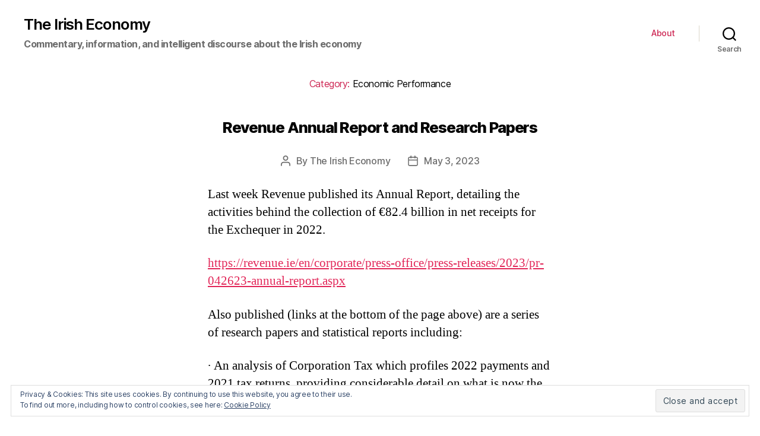

--- FILE ---
content_type: text/css
request_url: https://c0.wp.com/p/jetpack/6.8.5/modules/carousel/jetpack-carousel.css
body_size: 4613
content:
.jp-carousel-wrap * {
	line-height:inherit; /* prevent declarations of line-height in the universal selector */
}

.jp-carousel-overlay {
	background: #000;
}

div.jp-carousel-fadeaway {
	background: -moz-linear-gradient(bottom, rgba(0,0,0,0.5), rgba(0,0,0,0));
	background: -webkit-gradient(linear, left bottom, left top, from(rgba(0,0,0,0.5)), to(rgba(0,0,0,0)));
	position: fixed;
	bottom: 0;
	z-index: 2147483647;
	width: 100%;
	height: 15px;
}

.jp-carousel-next-button span,
.jp-carousel-previous-button span {
	background: url(./images/arrows.png) no-repeat center center;
	background-size: 200px 126px;
}

.jp-carousel-msg {
	font-family: "Open Sans", sans-serif;
	font-style: normal;
	display: inline-block;
	line-height: 19px;
	padding: 11px 15px;
	font-size: 14px;
	text-align: center;
	margin: 25px 20px 0 2px;
	background-color: #fff;
	border-left: 4px solid #ffba00;
	-webkit-box-shadow: 0 1px 1px 0 rgba(0,0,0,0.1);
	box-shadow: 0 1px 1px 0 rgba(0,0,0,0.1);
}

@media
only screen and (-webkit-min-device-pixel-ratio: 1.5),
only screen and (-o-min-device-pixel-ratio: 3/2),
only screen and (min--moz-device-pixel-ratio: 1.5),
only screen and (min-device-pixel-ratio: 1.5) {
	.jp-carousel-next-button span,
	.jp-carousel-previous-button span {
		background-image: url(./images/arrows-2x.png);
	}
}

.jp-carousel-wrap {
	font-family: "Helvetica Neue", sans-serif !important;
}

.jp-carousel-info {
	position: absolute;
	bottom: 0;
	text-align: left !important;
	-webkit-font-smoothing: subpixel-antialiased !important;
}

.jp-carousel-info ::selection {
	background: #68c9e8; /* Safari */
	color: #fff;
	}

.jp-carousel-info ::-moz-selection {
	background: #68c9e8; /* Firefox */
	color: #fff;
}

.jp-carousel-photo-info {
	position: relative;
	left: 25%;
	width: 50%;
}

.jp-carousel-transitions .jp-carousel-photo-info {
	-webkit-transition: 400ms ease-out;
	-moz-transition: 400ms ease-out;
	-o-transition: 400ms ease-out;
	transition: 400ms ease-out;
}

.jp-carousel-info h2 {
	background: none !important;
	border: none !important;
	color: #999;
	display: block !important;
	font: normal 13px/1.25em "Helvetica Neue", sans-serif !important;
	letter-spacing: 0 !important;
	margin: 7px 0 0 0 !important;
	padding: 10px 0 0 !important;
	overflow: hidden;
	text-align: left;
	text-shadow: none !important;
	text-transform: none !important;
	-webkit-font-smoothing: subpixel-antialiased;
}

.jp-carousel-next-button,
.jp-carousel-previous-button {
	text-indent: -9999px;
	overflow: hidden;
	cursor: pointer;
}

.jp-carousel-next-button span,
.jp-carousel-previous-button span {
	position: absolute;
	top: 0;
	bottom: 0;
	width: 82px;
	zoom: 1;
	filter: alpha(opacity=20);
	opacity: 0.2;
}

.jp-carousel-transitions .jp-carousel-next-button span,
.jp-carousel-transitions .jp-carousel-previous-button span {
	-webkit-transition: 500ms opacity ease-out;
	-moz-transition: 500ms opacity ease-out;
	-o-transition: 500ms opacity ease-out;
	transition: 500ms opacity ease-out;
}

.jp-carousel-next-button:hover span,
.jp-carousel-previous-button:hover span {
	filter: alpha(opacity=60);
	opacity: 0.6;
}
.jp-carousel-next-button span {
	background-position: -110px center;
	right: 0;
}

.jp-carousel-previous-button span {
	background-position: -10px center;
	left:0;
}

.jp-carousel-buttons {
	margin:-18px -20px 15px;
	padding:8px 10px;
	border-bottom:1px solid #222;
	background: #222;
	text-align: center;
}

div.jp-carousel-buttons a {
	border: none !important;
	color: #999;
	font: normal 11px/1.2em "Helvetica Neue", sans-serif !important;
	letter-spacing: 0 !important;
	padding: 5px 2px 5px 0;
	text-decoration: none !important;
	text-shadow: none !important;
	vertical-align: middle;
	-webkit-font-smoothing: subpixel-antialiased;
}

div.jp-carousel-buttons a:hover {
	color: #68c9e8;
	border: none !important;
}

.jp-carousel-transitions div.jp-carousel-buttons a:hover {
	-webkit-transition: none !important;
	-moz-transition: none !important;
	-o-transition: none !important;
	transition: none !important;
}

.jp-carousel-slide, .jp-carousel-slide img, .jp-carousel-next-button,
.jp-carousel-previous-button {
	-webkit-transform:translate3d(0, 0, 0);
	-moz-transform:translate3d(0, 0, 0);
	-o-transform:translate3d(0, 0, 0);
	-ms-transform:translate3d(0, 0, 0);
}

.jp-carousel-slide {
	position:fixed;
	width:0;
	bottom:0;
	background-color:#000;
	border-radius:2px;
	-webkit-border-radius:2px;
	-moz-border-radius:2px;
	-ms-border-radius:2px;
	-o-border-radius:2px;
}

.jp-carousel-transitions .jp-carousel-slide {
	-webkit-transition: 300ms ease-out;
	-moz-transition: 300ms ease-out;
	-o-transition: 300ms ease-out;
	transition: 300ms ease-out;
}

.jp-carousel-slide.selected {
	position: absolute !important;
	filter: alpha(opacity=100);
	opacity: 1;
}

.jp-carousel-slide {
	filter: alpha(opacity=25);
	opacity: 0.25;
}

.jp-carousel-slide img {
	display: block;
	width: 100% !important;
	height: 100% !important;
	max-width: 100% !important;
	max-height: 100% !important;
	background: none !important;
	border: none !important;
	padding: 0 !important;
	-webkit-box-shadow: 0 2px 8px rgba(0,0,0,0.1);
	-moz-box-shadow: 0 2px 8px rgba(0,0,0,0.1);
	box-shadow: 0 2px 8px rgba(0,0,0,0.1);
	zoom: 1;
}

.jp-carousel-transitions .jp-carousel-slide {
	-webkit-transition: opacity 400ms linear;
	-moz-transition: opacity 400ms linear;
	-o-transition: opacity 400ms linear;
	transition: opacity 400ms linear;
}

.jp-carousel-close-hint {
	color: #999;
	cursor: default;
	letter-spacing: 0 !important;
	padding:0.35em 0 0;
	position: absolute;
	text-align: right;
	width: 90%;
}

.jp-carousel-transitions .jp-carousel-close-hint {
	-webkit-transition: color 200ms linear;
	-moz-transition: color 200ms linear;
	-o-transition: color 200ms linear;
	transition: color 200ms linear;
}

.jp-carousel-close-hint span {
	cursor: pointer;
	background-color: black;
	background-color: rgba(0,0,0,0.8);
	display: inline-block;
	height: 22px;
	font: 400 24px/1 "Helvetica Neue", sans-serif !important;
	line-height: 22px;
	margin: 0 0 0 0.4em;
	text-align: center;
	vertical-align: middle;
	width: 22px;
	-moz-border-radius: 4px;
	-webkit-border-radius: 4px;
	border-radius: 4px;
}

.jp-carousel-transitions .jp-carousel-close-hint span {
	-webkit-transition: border-color 200ms linear;
	-moz-transition: border-color 200ms linear;
	-o-transition: border-color 200ms linear;
	transition: border-color 200ms linear;
}

.jp-carousel-close-hint:hover {
	cursor: default;
	color: #fff;
}

.jp-carousel-close-hint:hover span {
	border-color: #fff;
}

div.jp-carousel-buttons a.jp-carousel-reblog,
div.jp-carousel-buttons a.jp-carousel-commentlink,
a.jp-carousel-image-download {
	background: url(./images/carousel-sprite.png?5) no-repeat;
	background-size: 16px 200px;
}

div.jp-carousel-buttons a.jp-carousel-reblog,
div.jp-carousel-buttons a.jp-carousel-commentlink {
	margin: 0 14px 0 0 !important;
}

div.jp-carousel-buttons a.jp-carousel-reblog.reblogged {
	background-color: #303030;
	padding-right: 8px !important;
	border-radius: 2px;
	border-radius: 2px;
	-webkit-border-radius:2px;
	-moz-border-radius:2px;
	-ms-border-radius:2px;
	-o-border-radius:2px;
}

div.jp-carousel-buttons a.jp-carousel-reblog.reblogged {
	margin: 0 2px 0 -12px !important;
}

div.jp-carousel-buttons a.jp-carousel-reblog,
div.jp-carousel-buttons a.jp-carousel-reblog.reblogged:hover {
	background-position: 6px -36px;
	padding-right: auto !important;
	padding-left: 26px !important;
	color: #999;
}

div.jp-carousel-buttons a.jp-carousel-commentlink {
	background-position: 0px -156px;
	padding-left: 19px !important;
}

div.jp-carousel-buttons a.jp-carousel-reblog.reblogged:hover {
	cursor: default;
}

div.jp-carousel-buttons a.jp-carousel-reblog:hover {
	background-position: 6px -56px;
	color: #68c9e8;
}

@media
only screen and (-webkit-min-device-pixel-ratio: 1.5),
only screen and (-o-min-device-pixel-ratio: 3/2),
only screen and (min--moz-device-pixel-ratio: 1.5),
only screen and (min-device-pixel-ratio: 1.5) {
	div.jp-carousel-buttons a.jp-carousel-reblog,
	div.jp-carousel-buttons a.jp-carousel-commentlink,
	a.jp-carousel-image-download {
		background-image: url(./images/carousel-sprite-2x.png?5);
	}
}

/* reblog */
div#carousel-reblog-box {
	background: #222;
	background: -moz-linear-gradient(bottom,  #222,  #333);
	background: -webkit-gradient(linear, left bottom, left top, from(#222), to(#333));
	padding: 3px 0 0;
	display: none;
	margin: 5px auto 0;
	-moz-border-radius: 2px;
	-webkit-border-radius: 2px;
	border-radius: 2px;
	-webkit-box-shadow: 0 0 20px rgba(0,0,0,0.9);
	-moz-box-shadow: 0 0 20px rgba(0,0,0,0.9);
	box-shadow: 0 0 20px rgba(0,0,0,0.9);
	height: 74px;
	width: 565px;
}

#carousel-reblog-box textarea {
	background: #999;
	font: 13px/1.4 "Helvetica Neue", sans-serif !important;
	color: #444;
	padding: 3px 6px;
	width: 370px;
	height: 48px;
	float: left;
	margin: 6px 9px 0 9px;
	border: 1px solid #666;
	-webkit-box-shadow: inset 2px 2px 2px rgba(0,0,0,0.2);
	box-shadow: inset 2px 2px 2px rgba(0,0,0,0.2);
	-moz-border-radius: 2px;
	-webkit-border-radius: 2px;
	border-radius: 2px;
}

#carousel-reblog-box textarea:focus {
	background: #ccc;
	color: #222;
}

#carousel-reblog-box label {
	color: #aaa;
	font-size: 11px;
	padding-right: 2px;
	padding-left: 2px;
	display: inline;
	font-weight: normal;
}

#carousel-reblog-box select {
	width: 110px;
	padding: 0;
	font-size: 12px;
	font-family: "Helvetica Neue", sans-serif !important;
	background: #333;
	color: #eee;
	border: 1px solid #444;
	margin-top:5px;
}

#carousel-reblog-box .submit,
#wrapper #carousel-reblog-box p.response {
	float: left;
	width: 154px;
	padding-top: 0;
	padding-left: 1px;
	overflow: hidden;
	height: 34px;
	margin:3px 0 0 2px !important;
}

#wrapper #carousel-reblog-box p.response {
	font-size: 13px;
	clear: none;
	padding-left: 2px;
	height: 34px;
	color: #aaa;
}

#carousel-reblog-box input#carousel-reblog-submit, #jp-carousel-comment-form-button-submit {
	font: 13px/24px "Helvetica Neue", sans-serif !important;
	margin-top: 8px;
	padding: 0 10px !important;
	border-radius: 1em;
	height: 24px;
	color: #333;
	cursor:pointer;
	font-weight: normal;
	background: #aaa;
	background: -moz-linear-gradient(bottom,  #aaa,  #ccc);
	background: -webkit-gradient(linear, left bottom, left top, from(#aaa), to(#ccc));
	border: 1px solid #444;
}

#carousel-reblog-box input#carousel-reblog-submit:hover, #jp-carousel-comment-form-button-submit:hover {
	background: #ccc;
	background: -moz-linear-gradient(bottom,  #ccc,  #eee);
	background: -webkit-gradient(linear, left bottom, left top, from(#ccc), to(#eee));
}

#carousel-reblog-box .canceltext {
	color: #aaa;
	font-size: 11px;
	line-height: 24px;
}

#carousel-reblog-box .canceltext a {
	color: #fff;
}
/* reblog end */


/** Title and Desc Start **/
.jp-carousel-titleanddesc {
	border-top: 1px solid #222;
	color: #999;
	font-size: 15px;
	padding-top: 24px;
	margin-bottom: 20px;
	font-weight:400;
}
.jp-carousel-titleanddesc-title {
	font: 300 1.5em/1.1 "Helvetica Neue", sans-serif !important;
	text-transform: none !important; /* prevents uppercase from leaking through */
	color: #fff;
	margin: 0 0 15px;
	padding:0;
}

.jp-carousel-titleanddesc-desc p {
	color: #999;
	line-height:1.4;
	margin-bottom: 0.75em;
}

.jp-carousel-titleanddesc p a,
.jp-carousel-comments p a,
.jp-carousel-info h2 a {
	color: #fff !important;
	border: none !important;
	text-decoration: underline !important;
	font-weight: normal !important;
	font-style: normal !important;
}

.jp-carousel-titleanddesc p strong,
.jp-carousel-titleanddesc p b {
	font-weight: bold;
	color: #999;
}

.jp-carousel-titleanddesc p em,
.jp-carousel-titleanddesc p i {
	font-style: italic;
	color: #999;
}


.jp-carousel-titleanddesc p a:hover,
.jp-carousel-comments p a:hover,
.jp-carousel-info h2 a:hover {
	color: #68c9e8 !important;
}

.jp-carousel-titleanddesc p:empty {
	display: none;
}

.jp-carousel-photo-info h1:before,
.jp-carousel-photo-info h1:after,
.jp-carousel-left-column-wrapper h1:before,
.jp-carousel-left-column-wrapper h1:after {
	content:none !important;
}
/** Title and Desc End **/

/** Meta Box Start **/
.jp-carousel-image-meta {
	background: #111;
	border: 1px solid #222;
	color: #fff;
	font-size: 13px;
	font: 12px/1.4 "Helvetica Neue", sans-serif !important;
	overflow: hidden;
	padding: 18px 20px;
	width: 209px !important;
}

.jp-carousel-image-meta li,
.jp-carousel-image-meta h5 {
	font-family: "Helvetica Neue", sans-serif !important;
	position: inherit !important;
	top: auto !important;
	right: auto !important;
	left: auto !important;
	bottom: auto !important;
	background: none !important;
	border: none !important;
	font-weight: 400 !important;
	line-height: 1.3em !important;
}

.jp-carousel-image-meta ul {
	margin: 0 !important;
	padding: 0 !important;
	list-style: none !important;
}

.jp-carousel-image-meta li {
	width: 48% !important;
	display: inline-block !important;
	vertical-align: top !important;
	margin: 0 2% 15px 0 !important;
	color: #fff !important;
	font-size:13px !important;
}

.jp-carousel-image-meta h5 {
	color: #999 !important;
	text-transform: uppercase !important;
	font-size:10px !important;
	margin:0 0 2px !important;
	letter-spacing: 0.1em !important;
}

a.jp-carousel-image-download {
	padding-left: 23px;
	display: inline-block;
	clear: both;
	color: #999;
	line-height: 1;
	font-weight: 400;
	font-size: 13px;
	text-decoration: none;
	background-position: 0 -82px;
}

a.jp-carousel-image-download span.photo-size {
	font-size: 11px;
	border-radius: 1em;
	margin-left: 2px;
	display: inline-block;
}

a.jp-carousel-image-download span.photo-size-times {
	padding: 0 1px 0 2px;
}

a.jp-carousel-image-download:hover {
	background-position: 0 -122px;
	color: #68c9e8;
	border: none !important;
}

/** Meta Box End **/

/** GPS Map Start **/
.jp-carousel-image-map {
	position: relative;
	margin: -20px -20px 20px;
	border-bottom: 1px solid rgba( 255, 255, 255, 0.17 );
	height: 154px;
}

.jp-carousel-image-map img.gmap-main {
	-moz-border-radius-topleft: 6px;
	border-top-left-radius: 6px;
	border-right: 1px solid rgba( 255, 255, 255, 0.17 );
}
.jp-carousel-image-map div.gmap-topright {
	width: 94px;
	height: 154px;
	position: absolute;
	top: 0;
	right: 0;
}
.jp-carousel-image-map div.imgclip {
	overflow: hidden;
	-moz-border-radius-topright: 6px;
	border-top-right-radius: 6px;
}
.jp-carousel-image-map div.gmap-topright img {
	margin-left: -40px;
}
.jp-carousel-image-map img.gmap-bottomright {
	position: absolute;
	top: 96px;
	right: 0;
}

/** Comments Start **/
.jp-carousel-comments {
	font: 15px/1.7 "Helvetica Neue", sans-serif !important;
	font-weight: 400;
	background:none transparent;
}

.jp-carousel-comments p a:hover, .jp-carousel-comments p a:focus, .jp-carousel-comments p a:active {
	color: #68c9e8  !important;
}

.jp-carousel-comment {
	background:none transparent;
	color: #999;
	margin-bottom: 20px;
	clear:left;
	overflow: auto;
	width: 100%
}

.jp-carousel-comment p {
	color: #999 !important;
}

.jp-carousel-comment .comment-author {
	font-size: 13px;
	font-weight:400;
	padding:0;
	width:auto;
	display: inline;
	float:none;
	border:none;
	margin:0;
}

.jp-carousel-comment .comment-author a {
	color: #fff;
}

.jp-carousel-comment .comment-gravatar {
	float:left;
}

.jp-carousel-comment .comment-content {
	border:none;
	margin-left:85px;
	padding: 0;
}

.jp-carousel-comment .avatar {
	margin:0 20px 0 0;
	-moz-border-radius: 4px;
	-webkit-border-radius: 4px;
	border-radius: 4px;
	border: none !important;
	padding: 0 !important;
	background-color: transparent !important;
}

.jp-carousel-comment .comment-date {
	color:#999;
	margin-top: 4px;
	font-size:11px;
	display: inline;
	float: right;
	/*clear: right;*/
}

#jp-carousel-comment-form {
	margin:0 0 10px !important;
	float: left;
	width: 100%;
}

textarea#jp-carousel-comment-form-comment-field {
	background: rgba(34,34,34,0.9);
	border: 1px solid #3a3a3a;
	color: #aaa;
	font: 15px/1.4 "Helvetica Neue", sans-serif !important;
	width: 100%;
	padding: 10px 10px 5px;
	margin: 0;
	float: none;
	height: 147px;
	-webkit-box-shadow: inset 2px 2px 2px rgba(0,0,0,0.2);
	box-shadow: inset 2px 2px 2px rgba(0,0,0,0.2);
	-moz-border-radius: 3px;
	-webkit-border-radius: 3px;
	border-radius: 3px;
	overflow: hidden;
	-webkit-box-sizing: border-box;
	-moz-box-sizing: border-box;
	box-sizing: border-box;
}

textarea#jp-carousel-comment-form-comment-field::-webkit-input-placeholder {
	color: #555;
}

textarea#jp-carousel-comment-form-comment-field:focus {
	background: #ccc;
	color: #222;
}

textarea#jp-carousel-comment-form-comment-field:focus::-webkit-input-placeholder {
	color: #aaa;
}

#jp-carousel-comment-form-spinner {
	color: #fff;
	margin:22px 0 0 10px;
	display: block;
	width: 20px;
	height: 20px;
	float: left;
}

#jp-carousel-comment-form-submit-and-info-wrapper {
	display: none;
	/*margin-bottom:15px;*/
	overflow: hidden;
	width: 100%
}

#jp-carousel-comment-form-commenting-as {
}

#jp-carousel-comment-form-commenting-as input {
	background: rgba(34,34,34,0.9);
	border: 1px solid #3a3a3a;
	color: #aaa;
	font: 13px/1.4 "Helvetica Neue", sans-serif !important;
	padding: 3px 6px;
	float: left;
	-webkit-box-shadow: inset 2px 2px 2px rgba(0,0,0,0.2);
	box-shadow: inset 2px 2px 2px rgba(0,0,0,0.2);
	-moz-border-radius: 2px;
	-webkit-border-radius: 2px;
	border-radius: 2px;
	width:285px;
}

#jp-carousel-comment-form-commenting-as input:focus {
	background: #ccc;
	color: #222;
}

#jp-carousel-comment-form-commenting-as p {
	font: 400 13px/1.7 "Helvetica Neue", sans-serif !important;
	margin:22px 0 0;
	float: left;
}

#jp-carousel-comment-form-commenting-as fieldset {
	float:left;
	border:none;
	margin:20px 0 0 0;
	padding:0;
}

#jp-carousel-comment-form-commenting-as fieldset {
	clear: both;
}

#jp-carousel-comment-form-commenting-as label {
	font: 400 13px/1.7 "Helvetica Neue", sans-serif !important;
	margin:0 20px 3px 0;
	float:left;
	width:100px;
}

#jp-carousel-comment-form-button-submit {
	margin-top: 20px;
	float:right;
}

#js-carousel-comment-form-container {
	margin-bottom:15px;
	overflow: auto;
	width: 100%;
}

#jp-carousel-comment-form-container {
	margin-bottom:15px;
	overflow: auto;
	width: 100%;
}

#jp-carousel-comment-post-results {
	display: none;
	overflow:auto;
	width:100%;
}

#jp-carousel-comment-post-results span {
	display:block;
	text-align: center;
	margin-top:20px;
	width: 100%;
	overflow: auto;
	padding: 1em 0;
	box-sizing: border-box;
	background: rgba( 0, 0, 0, 0.7 );
	border-radius: 2px;
	font: 13px/1.4 "Helvetica Neue", sans-serif !important;
	border: 1px solid rgba( 255, 255, 255, 0.17 );
	-webkit-box-shadow: inset 0px 0px 5px 5px rgba(0, 0, 0, 1);
	        box-shadow: inset 0px 0px 5px 5px rgba(0, 0, 0, 1);
}

.jp-carousel-comment-post-error {
	color:#DF4926;
}

.jp-carousel-comment-post-success {
	/*color:#21759B;*/
}

#jp-carousel-comments-closed {
	display: none;
	color: #999;
}

#jp-carousel-comments-loading {
	font: 400 15px/1.7 "Helvetica Neue", sans-serif !important;
	display: none;
	color: #999;
	text-align: left;
	margin-bottom: 20px;
}


/* ----- Light variant ----- */

.jp-carousel-light .jp-carousel-overlay {
	background: #fff;
}

.jp-carousel-light .jp-carousel-next-button:hover span,
.jp-carousel-light .jp-carousel-previous-button:hover span {
	opacity: 0.8;
}

.jp-carousel-light .jp-carousel-close-hint:hover,
.jp-carousel-light .jp-carousel-titleanddesc div {
	color: #000 !important;
}

.jp-carousel-light .jp-carousel-comments p a,
.jp-carousel-light .jp-carousel-comment .comment-author a,
.jp-carousel-light .jp-carousel-titleanddesc p a,
.jp-carousel-light .jp-carousel-titleanddesc p a,
.jp-carousel-light .jp-carousel-comments p a,
.jp-carousel-light .jp-carousel-info h2 a {
	color: #1e8cbe !important;
}

.jp-carousel-light .jp-carousel-comments p a:hover,
.jp-carousel-light .jp-carousel-comment .comment-author a:hover,
.jp-carousel-light .jp-carousel-titleanddesc p a:hover,
.jp-carousel-light .jp-carousel-titleanddesc p a:hover,
.jp-carousel-light .jp-carousel-comments p a:hover,
.jp-carousel-light .jp-carousel-info h2 a:hover {
	color: #f1831e !important;
}

.jp-carousel-light .jp-carousel-info h2,
.jp-carousel-light .jp-carousel-titleanddesc,
.jp-carousel-light .jp-carousel-titleanddesc p,
.jp-carousel-light .jp-carousel-comment,
.jp-carousel-light .jp-carousel-comment p,
.jp-carousel-light div.jp-carousel-buttons a,
.jp-carousel-light .jp-carousel-titleanddesc p strong,
.jp-carousel-light .jp-carousel-titleanddesc p b,
.jp-carousel-light .jp-carousel-titleanddesc p em,
.jp-carousel-light .jp-carousel-titleanddesc p i {
	color: #666;
}

.jp-carousel-light .jp-carousel-buttons {
	border-bottom-color: #f0f0f0;
	background: #f5f5f5;
}

.jp-carousel-light div.jp-carousel-buttons a:hover {
	text-decoration: none;
	color: #f1831e;
}

.jp-carousel-light div.jp-carousel-buttons a.jp-carousel-reblog,
.jp-carousel-light div.jp-carousel-buttons a.jp-carousel-reblog:hover {
	background-position: 4px -56px;
	padding-left: 24px !important;
}

.jp-carousel-light div.jp-carousel-buttons a.jp-carousel-reblog.reblogged {
	background-color: #2ea2cc;
	color: #fff;
}

.jp-carousel-light div.jp-carousel-buttons a.jp-carousel-commentlink {
	background-position: 0px -176px;
}

.jp-carousel-light div.jp-carousel-buttons a.jp-carousel-reblog.reblogged {
	background-position: 5px -36px;
}

.jp-carousel-light div#carousel-reblog-box {
	background: #eee;
	background: -moz-linear-gradient(bottom,  #ececec,  #f7f7f7);
	background: -webkit-gradient(linear, left bottom, left top, from(#ececec), to(#f7f7f7));
	-webkit-box-shadow: 0 2px 6px rgba(0,0,0,0.1);
	-moz-box-shadow: 0 2px 10px rgba(0,0,0,0.1);
	box-shadow: 0 2px 10px rgba(0,0,0,0.1);
	border:1px solid #ddd;
}

.jp-carousel-light #carousel-reblog-box textarea {
	border: 1px inset #ccc;
	color: #666;
	border: 1px solid #cfcfcf;
	background: #fff;
}

.jp-carousel-light #carousel-reblog-box .canceltext {
	color: #888;
}

.jp-carousel-light #carousel-reblog-box .canceltext a {
	color: #666;
}

.jp-carousel-light #carousel-reblog-box select {
	background: #eee;
	color: #333;
	border: 1px solid #aaa;
}

.jp-carousel-light #carousel-reblog-box input#carousel-reblog-submit, #jp-carousel-comment-form-button-submit {
	color: #333;
	background: #fff;
	background: -moz-linear-gradient(bottom,  #ddd,  #fff);
	background: -webkit-gradient(linear, left bottom, left top, from(#ddd), to(#fff));
	border: 1px solid #aaa;
}

.jp-carousel-light .jp-carousel-image-meta {
	background: #fafafa;
	border: 1px solid #eee;
	border-top-color: #f5f5f5;
	border-left-color: #f5f5f5;
	color: #333;
}

.jp-carousel-light .jp-carousel-image-meta li {
	color: #000 !important;
}

.jp-carousel-light .jp-carousel-close-hint {
	color: #ccc;
}

.jp-carousel-light .jp-carousel-close-hint span {
	background-color: white;
	border-color: #ccc;
}

.jp-carousel-light #jp-carousel-comment-form-comment-field::-webkit-input-placeholder {
	color: #aaa;
}

.jp-carousel-light #jp-carousel-comment-form-comment-field:focus {
	color: #333;
}

.jp-carousel-light #jp-carousel-comment-form-comment-field:focus::-webkit-input-placeholder {
	color: #ddd;
}

.jp-carousel-light a.jp-carousel-image-download {
	background-position: 0 -122px;
}

.jp-carousel-light a.jp-carousel-image-download:hover {
	background-position: 0 -122px;
	color: #f1831e;
}

.jp-carousel-light textarea#jp-carousel-comment-form-comment-field {
	background: #fbfbfb;
	color: #333;
	border: 1px solid #dfdfdf;
	-webkit-box-shadow: inset 2px 2px 2px rgba(0,0,0,0.1);
	box-shadow: inset 2px 2px 2px rgba(0,0,0,0.1);
}

.jp-carousel-light #jp-carousel-comment-form-commenting-as input {
	background: #fbfbfb;
	border: 1px solid #dfdfdf;
	color: #333;
	-webkit-box-shadow: inset 2px 2px 2px rgba(0,0,0,0.1);
	box-shadow: inset 2px 2px 2px rgba(0,0,0,0.1);
}

.jp-carousel-light #jp-carousel-comment-form-commenting-as input:focus {
	background: #fbfbfb;
	color: #333;
}

.jp-carousel-light  #jp-carousel-comment-post-results span {
	background: #f7f7f7;
	border:1px solid #dfdfdf;
	-webkit-box-shadow: inset 0px 0px 5px rgba(0, 0, 0, 0.05);
	        box-shadow: inset 0px 0px 5px rgba(0, 0, 0, 0.05);
}

.jp-carousel-light .jp-carousel-slide {
	background-color:#fff;
}

.jp-carousel-light .jp-carousel-titleanddesc {
	border-top: 1px solid #eee;
}

.jp-carousel-light .jp-carousel-fadeaway {
	background: -moz-linear-gradient(bottom, rgba(255,255,255,0.75), rgba(255,255,255,0));
	background: -webkit-gradient(linear, left bottom, left top, from(rgba(255,255,255,0.75)), to(rgba(255,255,255,0)));
}

/* Small screens */
@media only screen and (max-width: 760px) {

	.jp-carousel-info {
		margin: 0 10px !important;
	}

	.jp-carousel-next-button, .jp-carousel-previous-button {
		display: none !important;
	}

	.jp-carousel-buttons {
		display: none !important;
	}

	.jp-carousel-image-meta {
		float: none !important;
		width: 100% !important;
		-moz-box-sizing:border-box;
		-webkit-box-sizing:border-box;
		box-sizing: border-box;
	}

	.jp-carousel-close-hint {
	 	font-weight: 800 !important;
		font-size: 26px !important;
		position: fixed !important;
		top: -10px;
	}

	.jp-carousel-slide img {
		filter: alpha(opacity=100);
		opacity: 1;
	}

	.jp-carousel-wrap {
		background-color: #000;
	}

	.jp-carousel-fadeaway {
		display: none;
	}

	#jp-carousel-comment-form-container {
		display: none !important;
	}

	.jp-carousel-titleanddesc {
		padding-top: 0 !important;
		border: none !important;
	}
	.jp-carousel-titleanddesc-title {
		font-size: 1em !important;
	}

	.jp-carousel-left-column-wrapper {
		padding: 0;
		width: 100% !important;
	}

	.jp-carousel-photo-info {
		left: 0 !important;
		width: 100% !important;
	}
}
